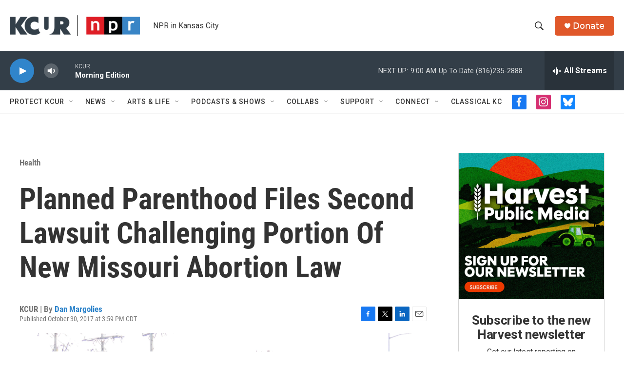

--- FILE ---
content_type: text/html; charset=utf-8
request_url: https://www.google.com/recaptcha/api2/aframe
body_size: 258
content:
<!DOCTYPE HTML><html><head><meta http-equiv="content-type" content="text/html; charset=UTF-8"></head><body><script nonce="wh83AQ1FXyX0mM81paqUng">/** Anti-fraud and anti-abuse applications only. See google.com/recaptcha */ try{var clients={'sodar':'https://pagead2.googlesyndication.com/pagead/sodar?'};window.addEventListener("message",function(a){try{if(a.source===window.parent){var b=JSON.parse(a.data);var c=clients[b['id']];if(c){var d=document.createElement('img');d.src=c+b['params']+'&rc='+(localStorage.getItem("rc::a")?sessionStorage.getItem("rc::b"):"");window.document.body.appendChild(d);sessionStorage.setItem("rc::e",parseInt(sessionStorage.getItem("rc::e")||0)+1);localStorage.setItem("rc::h",'1768477103596');}}}catch(b){}});window.parent.postMessage("_grecaptcha_ready", "*");}catch(b){}</script></body></html>